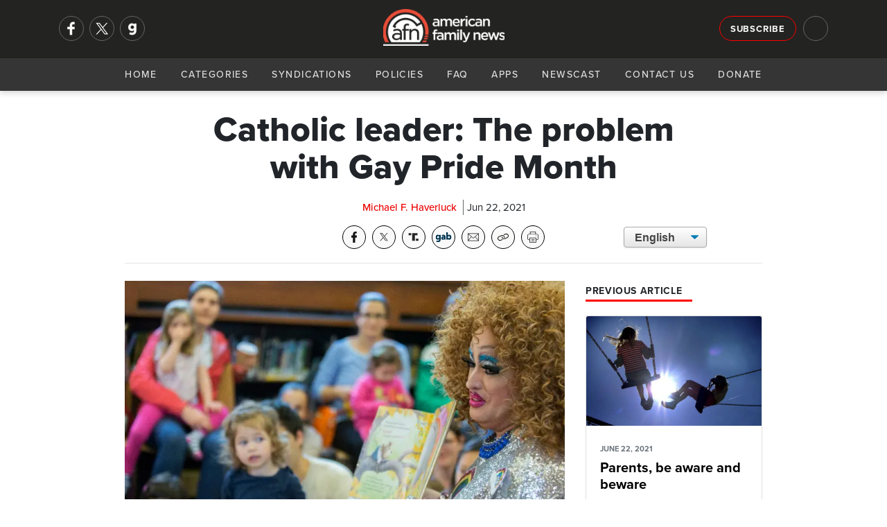

--- FILE ---
content_type: text/html; charset=utf-8
request_url: https://afn.net/culture/2021/06/22/catholic-leader-the-problem-with-gay-pride-month/
body_size: 12527
content:
<!DOCTYPE html>
<html lang="en">
<head>
    <meta charset="utf-8">
    <meta name="viewport" content="width=device-width, initial-scale=1">
    
        <title>AFN - Catholic leader: The problem with Gay Pride Month</title>
<meta name="description" content="Catholic League&#x27;s Bill Donohue says that Gay Pride Month goes far beyond recognizing the contributions of the LGBTQ community to society.">
<meta property="og:title" content='Catholic leader: The problem with Gay Pride Month' />
<meta property="og:description" content="Catholic League&#x27;s Bill Donohue says that Gay Pride Month goes far beyond recognizing the contributions of the LGBTQ community to society." />
    <meta property="og:image:width" content="1200" />
    <meta property="og:image:height" content="630" />
	<meta property="og:image" content="https://afn.net/media/okrpjs1m/drag-queen-at-library.jpg?width=1200&height=630&bgcolor=white" />
    <meta name="twitter:image" content="https://afn.net/media/okrpjs1m/drag-queen-at-library.jpg?width=1200&height=600&bgcolor=white">


<meta property="og:type" content="website" />
	<meta property="og:site_name" content="AFN" />
	<meta name="twitter:site" content="@AFN_Network">


<meta name="twitter:card" content="summary_large_image">
<meta name="twitter:title" content="Catholic leader: The problem with Gay Pride Month">
<meta name="twitter:description" content="Catholic League&#x27;s Bill Donohue says that Gay Pride Month goes far beyond recognizing the contributions of the LGBTQ community to society.">
 
    <meta name="keywords" content="American Family News, AFN, OneNewsNow, Homosexuality, Transgender, Michael F. Haverluck, LGBT, LGBT Rights, Discrimination, Same-Sex Marriage, Culture, Gay Pride, Tolerance, LGBTQ, Catholic League, Bill Donohue, Gay Pride Month">
    <link rel="icon" type="image/png" sizes="16x16" href="/media/ilam4ner/generic16x16.png">
    <link rel="icon" type="image/png" sizes="32x32" href="/media/zyvfkhec/generic32x32.png">
    <link rel="icon" type="image/png" sizes="128x128" href="/media/mnmdoz3y/generic128x128.png">
    <link rel="icon" type="image/png" sizes="152x152" href="/media/sktla2lj/generic152x152.png">
    <link rel="icon" type="image/png" sizes="167x167" href="/media/ygwcupn4/generic167x167.png">
    <link rel="icon" type="image/png" sizes="180x180" href="/media/14vpbs4w/generic180x180.png">
    <link rel="icon" type="image/png" sizes="192x192" href="/media/ip3dmjgy/generic192x192.png">
    <link rel="apple-touch-icon-precomposed" sizes=" 144x144" href="/media/3t0p355e/generic144x144.png">
    <link rel="apple-touch-icon-precomposed" sizes=" 114x114" href="/media/uy2hdmty/ios114x114.png">
    <link rel="apple-touch-icon-precomposed" sizes=" 72x72" href="/media/i4vduapj/generic72x72.png">
    <link rel="apple-touch-icon-precomposed" sizes=" 57x57" href="/media/3iniwhit/ios57x57.png">
    <link rel="apple-touch-icon" sizes="60x60" href="/media/swyhbahs/ios60x60.png">
    <link rel="apple-touch-icon" sizes="72x72" href="/media/i4vduapj/generic72x72.png">
    <link rel="apple-touch-icon" sizes="76x76" href="/media/ijpdya4x/ios76x76.png">
    <link rel="apple-touch-icon" sizes="114x114" href="/media/uy2hdmty/ios114x114.png">
    <link rel="apple-touch-icon" sizes="120x120" href="/media/02klnncy/generic120x120.png">
    <link rel="apple-touch-icon" sizes="150x150" href="/media/3vjfnu1a/ios150x150.png">
    <link rel="apple-touch-icon" sizes="180x180" href="/media/mhmhumln/ios180x180.png">
    <link rel="shortcut icon" type="image/png" href="/media/3yucnpro/android64x64.png">
    <link rel="icon" type="image/png" sizes="96x96" href="media/zthitvwl/android96x96.png">
    <!--<link rel="preconnect" href="//use.typekit.net" crossorigin>-->
    <link rel="preconnect" crossorigin href="//code.ionicframework.com">
    
    <link rel="preload stylesheet" as="style" type="text/css" crossorigin="anonymous" href="/css/bootstrap.min.css" />
    <link rel="preload stylesheet" as="style" type="text/css" crossorigin="anonymous" href="https://code.ionicframework.com/ionicons/2.0.1/css/ionicons.min.css" />
    <!-- <link rel="preload stylesheet" href="https://use.typekit.net/ffy2hoi.css" as="style" type="text/css" crossorigin="anonymous"/> -->
    <noscript>
        <link rel="preload stylesheet" href="/css/bootstrap.min.css">/
        <link rel="stylesheet" href="https://code.ionicframework.com/ionicons/2.0.1/css/ionicons.min.css" />
        <link rel="stylesheet" href="https://use.typekit.net/ffy2hoi.css" />
        <link ref="stylesheet" href="/css/category-page.css" />
    </noscript>
    <link rel="stylesheet" href="/css/site-directory.css" />
    <link rel="stylesheet" href="/css/base.min.css?v=1.0" />
    <style>
        .m-message {
			background-color: darkorange;
			padding: 15px 0px;
			width: 100%;
			float: left;
		}

		.m-message p {
			font-size: 1.05rem !important;
			line-height: 1.2rem !important;
			margin: 0px;
			text-align: center;
			color: #FFF;
			font-weight: 700;
			text-shadow: 1px 1px 1px #666;
		}
    </style>
    
     
    <meta property="og:url" content="https://afn.net//culture/2021/06/22/catholic-leader-the-problem-with-gay-pride-month/">
    <meta property="og:url" content="">
    <link rel="preconnect" crossorigin href="//cdn.jsdelivr.net">
    <link rel="preconnect" crossorigin href="//fonts.googleapis.com">
    <link rel="stylesheet" href="/css/article.min.css" />
    <link rel="stylesheet" href="/css/afa-socials.min.css" />
    <link rel="stylesheet" href="/css/translate.min.css" />
    <link rel="stylesheet" media="print" href="/css/print.css" />
    <style>
        .article-content p img{
            margin: 15px;
            width: 100%;
            max-width: 250px;
            height: auto;
        }
        #article .perspectives-author .media img{
            width:110px;
        }
    </style>

    
    <script async src="https://www.googletagmanager.com/gtag/js?id=G-5DJBKXBLM2"></script>
    <script>
      window.dataLayer = window.dataLayer || [];
      function gtag(){dataLayer.push(arguments);}
      gtag('js', new Date());
      gtag('config', 'G-5DJBKXBLM2');
      gtag('config', 'AW-563923830'); // Maize requested 03/07/23
    </script>
</head>
<body>
    <div id="mob-navi">
        <div id="close-mob-navi" class="ion-android-close"></div>
        <ul id="mob-navi-content">
            <li><a href="/">Home</a></li>
            <li class="has-drop" onclick="dropDown(this)">
                <a href="#">Categories <span class="icon ion-chevron-down"></span></a>
                <ul class="cat-list">
        <li><a href="/ap/">AP</a></li>
        <li><a href="/business/">Business</a></li>
        <li><a href="/church/">Church</a></li>
        <li><a href="/culture/">Culture</a></li>
        <li><a href="/education/">Education</a></li>
        <li><a href="/israel-middle-east/">Israel-Middle East</a></li>
        <li><a href="/legal-courts/">Legal-Courts</a></li>
        <li><a href="/media/">Media</a></li>
        <li><a href="/medical-health/">Medical &amp; Health</a></li>
        <li><a href="/missions/">Missions</a></li>
        <li><a href="/national-security/">National Security</a></li>
        <li><a href="/persecution/">Persecution</a></li>
        <li><a href="/politics-govt/">Politics-Govt</a></li>
        <li><a href="/pro-life/">Pro-Life</a></li>
        <li><a href="/science-tech/">Science &amp; Tech</a></li>
        <li><a href="/sports/">Sports</a></li>
        <li><a href="/opinions/">Opinions</a></li>
</ul>
            </li>
            <li><a href="/general/syndication/">Syndications</a></li>
            <li><a href="/general/policies/">Policies</a></li>
            <li><a href="/general/faq/">FAQ</a></li>
            <li><a href="/general/app/">Apps</a></li>
            <li><a href="/podcasts">Newscast</a></li>
            <li><a href="/general/contact/">Contact Us</a></li>
            <li><a href="/general/donate/">Donate</a></li>
        </ul>
        <ul class="mobi-nav-socials" id="mob-navi-socials">
            <a href="https://www.facebook.com/americanfamilynewsonline" rel="noopener" target="_blank" class="nav-social" title="Facebook"><img srcset="/media/ftmoinr5/facebook-no-background.png?width=68 2x, /media/ftmoinr5/facebook-no-background.png?width=34 1x" src="/media/ftmoinr5/facebook-no-background.png?width=34" title="Facebook" width="34" height="34"/></a>
            <a href="https://twitter.com/AFN_Network" rel="noopener" target="_blank" class="nav-social" title="Twitter"><img srcset="/media/u33hcurw/x.png?width=68 2x, /media/u33hcurw/x.png?width=34 1x" src="/media/u33hcurw/x.png?width=34" title="Twitter" width="34" height="34"/></a>
            <a href="https://gab.com/AmericanFamilyNews" rel="noopener" class="nav-social" target="_blank" title="Gab"><img srcset="/media/jrkmkfll/gab-no-background.png?width=68 2x, /media/jrkmkfll/gab-no-background.png?width=34 1x" src="/media/jrkmkfll/gab-no-background.png?width=34" title="Gab" width="34" height="34"/></a>
            <!-- <a href="https://parler.com/#/user/AmericanFamilyNews" rel="noopener" class="nav-social" target="_blank" title="Parler"><img srcset="/media/dacj4j0c/parler-no-background.png?width=68 2x, /media/dacj4j0c/parler-no-background.png?width=34 1x" src="/media/dacj4j0c/parler-no-background.png?width=34" title="Parler" width="34" height="34"/></a> -->
        </ul>
    </div>
    <div class="nav-bar" id="navi">
        <div class="nav-bar-search" id="navi-search">
            <div class="container">
                <div class="row">
                    <div class="col-lg-12">
                        <div class="search-icon ion-android-search"></div>
                        <input type="text" class="form-control" id="search-input" placeholder="Search AFN..." />
                        <div class="close-search ion-android-close" onclick="toggleSearch()"></div>
                    </div>
                </div>
            </div>
        </div>
        <div class="toggle-search ion-android-search" id="mobSearchButton" onclick="toggleSearch()"></div>
        <div class="header-bar">
            <div class="container">
                <div class="row">
                    <div class="col-lg-3 left-menu">
                        <div class="nav-socials" id="nav-socials">
                            <a href="https://www.facebook.com/americanfamilynewsonline" rel="noopener" target="_blank" class="nav-social" title="Facebook"><img srcset="/media/ftmoinr5/facebook-no-background.png?width=68 2x, /media/ftmoinr5/facebook-no-background.png?width=34 1x" src="/media/ftmoinr5/facebook-no-background.png?width=34" title="Facebook" width="34" height="34"/></a>
                            <a href="https://twitter.com/AFN_Network" rel="noopener" target="_blank" class="nav-social" title="Twitter"><img srcset="/media/u33hcurw/x.png?width=68 2x, /media/u33hcurw/x.png?width=34 1x" src="/media/u33hcurw/x.png?width=34" title="Twitter" width="34" height="34"/></a>
                            <a href="https://gab.com/AmericanFamilyNews" rel="noopener" class="nav-social" target="_blank" title="Gab"><img srcset="/media/jrkmkfll/gab-no-background.png?width=68 2x, /media/jrkmkfll/gab-no-background.png?width=34 1x" src="/media/jrkmkfll/gab-no-background.png?width=34" title="Gab" width="34" height="34"/></a>
                            <!-- <a href="https://parler.com/#/user/AmericanFamilyNews" rel="noopener" class="nav-social" target="_blank" title="Parler"><img srcset="/media/dacj4j0c/parler-no-background.png?width=68 2x, /media/dacj4j0c/parler-no-background.png?width=34 1x" src="/media/dacj4j0c/parler-no-background.png?width=34" title="Parler" width="34" height="34"/></a> -->
                        </div>
                    </div>
                    <div class="col-lg-6">
                        <a href="/" class="logo" style="53px!important;">
                            <picture>
                                <source srcset="/media/zj0nap2v/afn-logo-light-wide.png?width=214&format=webp, /media/zj0nap2v/afn-logo-light-wide.png?width=428&format=webp 2x" type="image/webp">
                                <source srcset="/media/zj0nap2v/afn-logo-light-wide.png?width=214, /media/zj0nap2v/afn-logo-light-wide.png?width=428 2x" type="image/png"> 
                                <img src="/media/zj0nap2v/afn-logo-light-wide.png?width=214" alt="AFN Logo" with="100" style="width: 175px!important; margin-top: 5px;"/>
                            </picture>
                        </a>
                    </div>
                    <div class="col-lg-3 right-menu">
                        <a href="/general/signup/" class="btn btn-outline-light sign-up">Subscribe</a>
                        <div class="toggle-search ion-android-search" id="searchButton" onclick="toggleSearch()"></div>
                    </div>
                </div>
            </div>
        </div>
        <div class="navigation">
            <a href="/" class="logo">
                <picture>
                    <source srcset="/media/zj0nap2v/afn-logo-light-wide.png?width=145&format=webp, /media/zj0nap2v/afn-logo-light-wide.png?width=290&format=webp 2x" type="image/webp">
                    <source srcset="/media/zj0nap2v/afn-logo-light-wide.png?width=145, /media/zj0nap2v/afn-logo-light-wide.png?width=290 2x" type="image/png"> 
                    <img src="/media/zj0nap2v/afn-logo-light-wide.png?width=145" alt="AFN Logo"/>
                </picture>
            </a>
            <div id="navButton">
                <span class="ion-navicon"></span>
            </div>
            <ul id="nav-content">
                <li><a href="/">Home</a></li>
                <li class="has-drop" onclick="dropDown(this)">
                    <a href="#">Categories <span class="icon ion-chevron-down"></span></a>
                    <ul class="cat-list">
        <li><a href="/ap/">AP</a></li>
        <li><a href="/business/">Business</a></li>
        <li><a href="/church/">Church</a></li>
        <li><a href="/culture/">Culture</a></li>
        <li><a href="/education/">Education</a></li>
        <li><a href="/israel-middle-east/">Israel-Middle East</a></li>
        <li><a href="/legal-courts/">Legal-Courts</a></li>
        <li><a href="/media/">Media</a></li>
        <li><a href="/medical-health/">Medical &amp; Health</a></li>
        <li><a href="/missions/">Missions</a></li>
        <li><a href="/national-security/">National Security</a></li>
        <li><a href="/persecution/">Persecution</a></li>
        <li><a href="/politics-govt/">Politics-Govt</a></li>
        <li><a href="/pro-life/">Pro-Life</a></li>
        <li><a href="/science-tech/">Science &amp; Tech</a></li>
        <li><a href="/sports/">Sports</a></li>
        <li><a href="/opinions/">Opinions</a></li>
</ul>
                </li>
                <li><a href="/general/syndication/">Syndications</a></li>
                <li><a href="/general/policies/">Policies</a></li>
                <li><a href="/general/faq/">FAQ</a></li>
                <li><a href="/general/app/">Apps</a></li>
                <li><a href="/podcasts">Newscast</a></li>
                <li><a href="/general/contact/">Contact Us</a></li>
                <li><a href="/general/donate/">Donate</a></li>
            </ul>
        </div>
    </div>
    <shim></shim>
    
<section id="article-header">
    <div class="scroll-percent-wrap">
        <div class="scroll-percent" id="scroll-percent"></div>
    </div>
    <div class="container">
        <div class="row">
            <div class="col-lg-7 offset-lg-1">
                <div id="article-header-bar">
                    <div class="article-header-bar-title">
                        Catholic leader: The problem with Gay Pride Month
                    </div>
                </div>
            </div>
            <div class="col-lg-3">
                <!-- sharing tools -->
                <div class="afa-socials-wrap"></div>
            </div>
            <div class="col-lg-1"></div>
        </div>
    </div>
</section>
<section id="article">
    <div class="container">
        <div class="row">
            <div class="col-lg-8 offset-lg-2">
                <h1>Catholic leader: The problem with Gay Pride Month</h1>
                <div class="article-meta">
                    <span class="meta-item author">Michael F. Haverluck</span> 
                    <div class="meta-item date">Jun 22, 2021</div>
                </div>
                <link rel="stylesheet" href="/css/afa-socials-v2.css" />
<div id="afa-socials-v2" data-mode="dark" data-print="show" data-align="" data-width="auto" style="float: left; width: 100%; margin-bottom: 20px;"></div>
<script src="/scripts/afa-socials-v2.js"></script>
                <div class="translate">
                    <select onchange="doGTranslate(this);" class="select-css">
                        <option class="notranslate" value="en|en" selected>English</option>
                        <option class="notranslate" value="en|es">Spanish</option>
                    </select>
                    <div id="google_translate_element2"></div>
                    <script type="text/javascript">
                        function googleTranslateElementInit2() { new google.translate.TranslateElement({ pageLanguage: 'en', autoDisplay: false }, 'google_translate_element2'); }
                    </script>
                    <script async type="text/javascript" src="https://translate.google.com/translate_a/element.js?cb=googleTranslateElementInit2"></script>
                    <script type="text/javascript">
                        eval(function (p, a, c, k, e, r) { e = function (c) { return (c < a ? '' : e(parseInt(c / a))) + ((c = c % a) > 35 ? String.fromCharCode(c + 29) : c.toString(36)) }; if (!''.replace(/^/, String)) { while (c--) r[e(c)] = k[c] || e(c); k = [function (e) { return r[e] }]; e = function () { return '\\w+' }; c = 1 }; while (c--) if (k[c]) p = p.replace(new RegExp('\\b' + e(c) + '\\b', 'g'), k[c]); return p }('6 7(a,b){n{4(2.9){3 c=2.9("o");c.p(b,f,f);a.q(c)}g{3 c=2.r();a.s(\'t\'+b,c)}}u(e){}}6 h(a){4(a.8)a=a.8;4(a==\'\')v;3 b=a.w(\'|\')[1];3 c;3 d=2.x(\'y\');z(3 i=0;i<d.5;i++)4(d[i].A==\'B-C-D\')c=d[i];4(2.j(\'k\')==E||2.j(\'k\').l.5==0||c.5==0||c.l.5==0){F(6(){h(a)},G)}g{c.8=b;7(c,\'m\');7(c,\'m\')}}', 43, 43, '||document|var|if|length|function|GTranslateFireEvent|value|createEvent||||||true|else|doGTranslate||getElementById|google_translate_element2|innerHTML|change|try|HTMLEvents|initEvent|dispatchEvent|createEventObject|fireEvent|on|catch|return|split|getElementsByTagName|select|for|className|goog|te|combo|null|setTimeout|500'.split('|'), 0, {}))
                     </script>
                </div>
            </div>
            <div class="container">
                <div class="row">
                <div class="col-lg-10 offset-lg-1">
                    <hr>
                </div>
                <div class="col-lg-1"></div>
                <div class="col-lg-7 offset-lg-1" id="story-col">
                        <div class="article-image-wrap">
                            <picture>
                                <source srcset="/media/okrpjs1m/drag-queen-at-library.jpg?width=800&amp;height=500&amp;v=1d78e963363b510&format=webp" type="image/webp">
                                <source srcset="/media/okrpjs1m/drag-queen-at-library.jpg?width=800&amp;height=500&amp;v=1d78e963363b510&format=png" type="image/png">
                                <img class="article-image" src="/media/okrpjs1m/drag-queen-at-library.jpg?width=800&amp;height=500&amp;v=1d78e963363b510" alt="Catholic leader: The problem with Gay Pride Month" loading="eager" style="width:100%;aspect-ratio:16/10;" />
                            </picture>
                        </div>
                    <div class="blurb">
                        <p>
                            Catholic League President Bill Donohue says that Gay Pride Month (June) goes well beyond recognizing the contributions of the LGBTQ community to society and eliminating its marginalization.
                        </p>
                    </div>
                    <div class="article-content">
                        <p>“[T]here is near unanimity that bullying of any kind is unacceptable and that unjust discrimination should not be tolerated, [but] beyond that, the issue gets thorny, though there is a reluctance on the part of elites to admit it,” Donohue affirmed in a <a rel="noopener" href="http://catholicleague.org/" target="_blank">Catholic League</a> press release.</p>
<p>He went on to stress how LGBTQ activists have successfully swayed a large proportion of government officials, and even larger chunk of corporate leaders, to push their agenda.</p>
<p>“It does not exaggerate to say that these key decision-makers see no reason to tap the brakes on any issue of importance to the LGBTQ community,” Donohue impressed. “To that extent, the gay rights movement has been a stunning success.”</p>
<p><strong>From tolerance to outright promotion</strong></p>
<p>The Catholic leader noted how the Biden administration is pushing the LGBTQ agenda to the extreme during Gay Pride Month – going above and beyond the message of tolerance.</p>
<p>“[T]he U.S. Embassy to the Vatican is flying a gay rainbow flag, and House Speaker Nancy Pelosi is front and center celebrating the ‘beauty, bravery and vibrancy’ of this movement,” Donohue added. “Similarly, corporate America has signed on to Gay Pride Month in a way that is startling – the biggest banks, department stores, airlines, professional sports teams, liquor and beer companies, hotel chains, TV networks, newspapers, tech companies and pharmaceutical houses are all on board without reservation. There's the rub – without reservation.”</p>
<p>He clearly drew the line that is intentionally blurred by LGBTQ activism.</p>
<p>“It is one thing to recognize the equal dignity of all Americans – this is a staple of Catholic teachings – independent of their sexual orientation, [but] it is quite another to endorse everything associated with the gay pride agenda,” Donohue argued.</p>
<p>The detrimental effect of LGBTQ propaganda on children was then raised.</p>
<p>‘{W]hy is it necessary for those elites who want to show respect for LGBTQ people to remain silent about the child abuse that is taking place in the name of gay pride?” he asked. “To be specific, anyone who sanctions sex transitioning for minors is promoting child abuse – whether it is intentional or not. Most teens who express a desire to transition will change their mind if given time, [and] moreover, hormone blockers are irreversible, and the next step is sex reassignment surgery. From what [research] we know, the results – in terms of wellbeing – are not auspicious.”</p>
<p><strong>LGBTQ ‘role models’ for children … really?</strong></p>
<p>The disturbing backgrounds and ideologies of the pioneers of the gay rights movement were also addressed, including those of Harry Hay, who is considered by many today as the founder of the gay rights movement.</p>
<p>”[Hay] not only endorsed adults having sex with minors – he said the young men would love it,” Donohue informed.</p>
<p>He then quoted the child sexual predator, who was also a supporter of the gay pedophile group, NAMBLA.</p>
<p>"If the parents and friends of gays are truly friends of gays, they would know from their gay kids that the relationship with an older man is precisely what 13-, 14-, and 15-year-old kids need more than anything else in the world," Hay claimed.</p>
<p><img class="ImageFloatRight" src="/media/qcelwvj1/harvey-milk_330x206.jpg?width=331&amp;height=207&amp;mode=max" alt="Harvey Milk" width="331" height="207" rel="800,500">Donohue then moved on to Brenda Howard, who held the first Gay Pride march back in 1970, Gilbert Baker, the creator of the rainbow flag, and Allen Ginsburg – considered one of the first intellectuals associated with the modern gay rights movement.</p>
<p>“Known as the ‘Mother of Pride,’ the bisexual [Howard] was a devotee of sadomasochism, bondage and polyamorous relationships, [while] Baker was an anti-Catholic bigot drag queen who went by the name ‘Busty Ross’ – a play on the designer of the United States flag, Betsy Ross,” Donohue informed. “[Ginsberg] was a strong defender of NAMBLA, the organization committed to normalizing child molestation.”</p>
<p>He listed off two other LGBTQ icons:</p>
<ul>
<li><em>Larry Kramer founded ACT-UP, some of whose members crashed St. Patrick's Cathedral during a Sunday Mass and spat the Eucharist on the floor; he was also a NAMBLA advocate.</em></li>
<li><em>Harvey Milk – the famous San Francisco activist and politician – was heralded by President Obama, [and] according to the gay author, Randy Shilts – who wrote a book about him – Milk also had sex with minors.</em></li>
</ul>
<p><strong>Untouched by ‘cancel culture’</strong></p>
<p>In lieu of the depraved icons behind the LGBTQ movement, Donohue asked why they were not among the numerous statues and teachings of iconic Americans that were destroyed by urban anarchists and called to be erased from history by other woke protesters – demonstrations that took place last year as most elites stood by and watched or applauded the destructive cancel culture craze.</p>
<p>“Every effort was made to eradicate historic figures from American history texts, and annual celebrations in their name [including George Washington and Christopher Columbus] came under fierce attack,” Donohue pointed out. “If these Americans are worthy of being scrubbed from our history, why should those who founded the gay rights movement not be excised, as well?”</p>
<p><img class="ImageFloatLeft" src="/media/0rxie5mi/nadia_bolz-weber_259x162.jpg?width=260&amp;height=163&amp;mode=max" alt="Nadia Bolz-Weber (liberal theologian)" width="260" height="163" rel="800,500">But Donohue made the point that America’s ugly past should not be eradicated – in order to learn from its mistakes.</p>
<p>“Make no mistake about it, the Catholic League is opposed to censoring American history – regardless of the profile of those who shaped it,” the head of Catholic League impressed. “Ditto for those who crafted the gay pride movement. Even seriously flawed persons are capable of making notable public achievements, and judging those who lived long ago by today's standards, smacks of ethnocentrism.”</p>
<p>He then brought up a valid case and point.</p>
<p>“The duplicity, though, is repugnant … why is it okay to trash Harry Truman but not Harry Hay?” Donohue posed. “Those who launched the cancel culture – they are all on the Left – cannot now claim that what they started should stop at their doorstep. If they want to recognize flawed gay leaders, let them recognize flawed American heroes. The best path forward is to cancel the cancel culture and stop with selective moral indignation.”</p>
                        
                        <div id="disqus_thread"></div>
                        <script>
                            var disqus_config = function () {
                                this.page.url = "https://afn.net" + "/culture/2021/06/22/catholic-leader-the-problem-with-gay-pride-month/";
                                this.page.identifier = 2984;
                            };
                            (function() { // DON'T EDIT BELOW THIS LINE
                                var d = document, s = d.createElement('script');
                                s.src = 'https://afn-net.disqus.com/embed.js';
                                s.setAttribute('data-timestamp', +new Date());
                                (d.head || d.body).appendChild(s);
                            })();
                        </script>
                        <noscript>Please enable JavaScript to view the <a href="https://disqus.com/?ref_noscript">comments powered by Disqus.</a></noscript>
                    </div>
                </div>
                <div class="col-lg-3" id="right-col">
                        <h4 class="section-heading poll">
                            <span>Previous Article</span>
                        </h4>
                        <a class="card previous" href="/culture/2021/06/22/parents-be-aware-and-beware/">
                            <picture>
                                <source srcset="/media/k0xbk25z/children_playing.jpg?width=800&amp;height=500&amp;v=1d78e963350f060&format=webp" type="image/webp">
                                <source srcset="/media/k0xbk25z/children_playing.jpg?width=800&amp;height=500&amp;v=1d78e963350f060&format=png" type="image/png"> 
                                <img class="card-img-top" src="/media/k0xbk25z/children_playing.jpg" alt="Parents, be aware and beware" loading="eager" />
                            </picture>
                            <div class="card-body">
                                <p class="card-text meta"><small class="text-muted date">JUNE 22, 2021</small></p>
                                <h5 class="card-title shaved-card-title" style="">Parents, be aware and beware</h5>
                                <p class="card-text shaved-card-p">A promoter of child dignity in the digital world is urging parents to protect their children from online predators, as research shows they are upping their game.</p>
                            </div>
                        </a>
                    


<h4 class="section-heading poll">
    <span>Daily Poll <icon class="ion-stats-bars"><!--<img src="/media/v0gkv5lg/poll.png" alt="Daily Poll" width="16" height="16"/>--></span>
</h4>
<div class="card poll card-img-overlay">
    <picture>
        <source srcset="/media/pypp1mw2/greenland.jpg?width=300&amp;height=188&amp;v=1db65a44668b230&format=webp" type="image/webp">
        <source srcset="/media/pypp1mw2/greenland.jpg?width=300&amp;height=188&amp;v=1db65a44668b230&format=png" type="image/png">
        <img class="card-img-top" src="/media/pypp1mw2/greenland.jpg?width=300&amp;height=188&amp;v=1db65a44668b230" loading="lazy" alt="Maginnis: U.S. can accomplish Trump&#x27;s defense goals with Guantanamo-like deal" loading="eager" />
    </picture>
    <div class="card-body">
        <a href="/national-security/2026/01/23/maginnis-us-can-accomplish-trumps-defense-goals-with-guantanamo-like-deal/">
            <h5 class="card-title">Is a Guantanamo-like long-term lease or base agreement adequate to meet President Trump&#x2019;s defense goals in Greenland?</h5>
        </a>
    </div>
    <div class="shadow"></div>
    <a class="btn btn-danger btn-sm btn-block" onclick="openPollModal()">Cast Your Vote</a>
</div>
<div class="modal" id="poll-modal" tabindex="-1" role="dialog" aria-labelledby="new-modal" aria-hidden="true" data-backdrop="static">
    <div class="modal-dialog modal-lg" role="document">
        <div class="modal-content">
            <div class="modal-header">
                <h5 class="modal-title" id="exampleModalLongTitle">AFN Daily Poll</h5>
                <button type="button" class="close" data-dismiss="modal" aria-label="Close">
                    <span aria-hidden="true">&times;</span>
                </button>
            </div>
            <div class="modal-body content">
                <h5>
                    Is a Guantanamo-like long-term lease or base agreement adequate to meet President Trump&#x2019;s defense goals in Greenland?
                </h5>
            </div>
            <div class="modal-body poll">
                <script type="text/javascript" charset="utf-8" src="https://secure.polldaddy.com/p/16548479.js"></script>
                <noscript><a href="https://poll.fm/16548479">How concerned are you about hi-tech devices that are reportedly 'listening in' on your life?</a></noscript>
            </div>
            <div class="modal-footer"><a href="/national-security/2026/01/23/maginnis-us-can-accomplish-trumps-defense-goals-with-guantanamo-like-deal/" class="btn btn-sm btn-dark">See Related Story</a></div>
        </div>
    </div>
</div>

                    
<div class="latest-audio" style="margin-bottom:15px;overflow: auto;">
    <h4 class="section-heading"><span>AFN January 26 Update</span></h4>
    <p>
        <small>January 26, 2026</small>
        <a href="/podcasts" class="">Hear More <icon class="ion-arrow-right-c"></icon></a>
    </p>
    <audio src="https://streamer1.afa.net/tracking/streamer1.afa.net/afr-aod/AFN/afn_20260126b.mp3" preload="none" controls id="front-page-player"></audio>
</div>

                    <h4 class="section-heading"><span>Latest AP Headlines</span></h4>
<ul class="list-group">
        <li class="list-group-item small">
            <div class="card ap-headline">
                <div class="media">
                    <div class="img-wrap">
                        <a href="/ap/united-states/millions-of-americans-still-suffering-the-effects-of-bitter-winter-storm/">
                            <picture>
                                <source srcset="/media/lmfo005z/ap-united-states-impact-of-storm-to-be-felt-for-weeks.jpg?width=70&amp;height=70&amp;v=1dc8e8c3df982c0&format=webp, /media/lmfo005z/ap-united-states-impact-of-storm-to-be-felt-for-weeks.jpg?width=140&amp;height=140&amp;v=1dc8e8c3df982c0&format=webp 2x" type="image/webp">
                                <source srcset="/media/lmfo005z/ap-united-states-impact-of-storm-to-be-felt-for-weeks.jpg?width=70&amp;height=70&amp;v=1dc8e8c3df982c0&format=png, /media/lmfo005z/ap-united-states-impact-of-storm-to-be-felt-for-weeks.jpg?width=140&amp;height=140&amp;v=1dc8e8c3df982c0&format=png 2x" type="image/png">
                                <img class="card-img-top" src="/media/lmfo005z/ap-united-states-impact-of-storm-to-be-felt-for-weeks.jpg?width=70&amp;height=70&amp;v=1dc8e8c3df982c0" alt="Millions of Americans still suffering the effects of bitter winter storm" loading="eager" style="width:100%;aspect-ratio:1/1;" />
                            </picture>
                        </a>
                    </div>
                    <div class="media-body">
                        <a href="/ap/united-states/millions-of-americans-still-suffering-the-effects-of-bitter-winter-storm/">
                            <h5 class="mt-0"><span class="icon ion-record"></span>Millions of Americans still suffering the effects of bitter winter storm</h5>
                        </a>
                    </div>
                </div>
            </div>
        </li>
        <li class="list-group-item small">
            <div class="card ap-headline">
                <div class="media">
                    <div class="img-wrap">
                        <a href="/ap/united-states/private-jet-with-8-aboard-crashes-on-takeoff-in-maine-faa-says/">
                            <picture>
                                <source srcset="/media/xe2pneb0/maine.jpg?width=70&amp;height=70&amp;v=1dba7b2dcdab6a0&format=webp, /media/xe2pneb0/maine.jpg?width=140&amp;height=140&amp;v=1dba7b2dcdab6a0&format=webp 2x" type="image/webp">
                                <source srcset="/media/xe2pneb0/maine.jpg?width=70&amp;height=70&amp;v=1dba7b2dcdab6a0&format=png, /media/xe2pneb0/maine.jpg?width=140&amp;height=140&amp;v=1dba7b2dcdab6a0&format=png 2x" type="image/png">
                                <img class="card-img-top" src="/media/xe2pneb0/maine.jpg?width=70&amp;height=70&amp;v=1dba7b2dcdab6a0" alt="Private jet with 8 aboard crashes on takeoff in Maine, FAA says" loading="eager" style="width:100%;aspect-ratio:1/1;" />
                            </picture>
                        </a>
                    </div>
                    <div class="media-body">
                        <a href="/ap/united-states/private-jet-with-8-aboard-crashes-on-takeoff-in-maine-faa-says/">
                            <h5 class="mt-0"><span class="icon ion-record"></span>Private jet with 8 aboard crashes on takeoff in Maine, FAA says</h5>
                        </a>
                    </div>
                </div>
            </div>
        </li>
        <li class="list-group-item small">
            <div class="card ap-headline">
                <div class="media">
                    <div class="img-wrap">
                        <a href="/ap/world/at-least-15-dead-after-ferry-with-more-than-350-people-sinks-off-the-philippines/">
                            <picture>
                                <source srcset="/media/diebt1hi/ap-world-ferry-in-phillippines-sinks.jpg?width=70&amp;height=70&amp;v=1dc8e8e9ba31a10&format=webp, /media/diebt1hi/ap-world-ferry-in-phillippines-sinks.jpg?width=140&amp;height=140&amp;v=1dc8e8e9ba31a10&format=webp 2x" type="image/webp">
                                <source srcset="/media/diebt1hi/ap-world-ferry-in-phillippines-sinks.jpg?width=70&amp;height=70&amp;v=1dc8e8e9ba31a10&format=png, /media/diebt1hi/ap-world-ferry-in-phillippines-sinks.jpg?width=140&amp;height=140&amp;v=1dc8e8e9ba31a10&format=png 2x" type="image/png">
                                <img class="card-img-top" src="/media/diebt1hi/ap-world-ferry-in-phillippines-sinks.jpg?width=70&amp;height=70&amp;v=1dc8e8e9ba31a10" alt="At least 15 dead after ferry with more than 350 people sinks off the Philippines" loading="eager" style="width:100%;aspect-ratio:1/1;" />
                            </picture>
                        </a>
                    </div>
                    <div class="media-body">
                        <a href="/ap/world/at-least-15-dead-after-ferry-with-more-than-350-people-sinks-off-the-philippines/">
                            <h5 class="mt-0"><span class="icon ion-record"></span>At least 15 dead after ferry with more than 350 people sinks off the Philippines</h5>
                        </a>
                    </div>
                </div>
            </div>
        </li>
</ul>
                </div>
                <div class="col-lg-1"></div>
            </div>
        </div>
    </div>
</section>




    <footer>
    <div class="pre-footer">
        <div class="container">
            <div class="row">
                <div class="col-lg-6 text-right">
                    <strong>Get The Daily News Brief </strong> <a href="#" class="btn btn-outline-light footer-sign-up">Subscribe</a>
                </div>
                <div class="col-lg-6 text-left">                         
                    <div class="footer-socials" id="footer-socials">
                        <a href="https://www.facebook.com/americanfamilynewsonline" rel="noopener" target="_blank" class="footer-social" title="Facebook"><img srcset="/media/ftmoinr5/facebook-no-background.png?width=68 2x, /media/ftmoinr5/facebook-no-background.png?width=34 1x" src="/media/ftmoinr5/facebook-no-background.png?width=34" title="Facebook" width="34" height="34"/></a>
                        <a href="https://twitter.com/AFN_Network" rel="noopener" target="_blank" class="footer-social" title="Twitter"><img srcset="/media/u33hcurw/x.png?width=68 2x, /media/u33hcurw/x.png?width=34 1x" src="/media/u33hcurw/x.png?width=34" title="Twitter" width="34" height="34"/></a>
                        <a href="https://gab.com/AmericanFamilyNews" rel="noopener" target="_blank" class="footer-social" title="Gab"><img srcset="/media/jrkmkfll/gab-no-background.png?width=68 2x, /media/jrkmkfll/gab-no-background.png?width=34 1x" src="/media/jrkmkfll/gab-no-background.png?width=34" title="Gab" width="34" height="34"/></a>
                        <!-- <a href="https://parler.com/#/user/AmericanFamilyNews" rel="noopener" target="_blank" class="footer-social" title="Parler"><img srcset="/media/dacj4j0c/parler-no-background.png?width=68 2x, /media/dacj4j0c/parler-no-background.png?width=34 1x" src="/media/dacj4j0c/parler-no-background.png?width=34" title="Parler" width="34" height="34"/></a> -->
                    </div>
                </div>
            </div>
        </div>
    </div>
    <div class="site-directory">
            <div class="container">
                <div class="row">
                    <div class="col-lg-10 offset-lg-1">
                        <ul>
                            <li>
                                <a href="https://afa.net" target="_blank"> <img src="https://afr.net/media/ap2bvmjs/afa.png" alt="American Family Association" /> </a>
                            </li>
                            <li>
                                <a href="https://afr.net" target="_blank"> <img src="https://afr.net/media/lnrdu1jz/afr.png" alt="American Family Radio" /> </a>
                            </li>
                            <li>
                                <a href="https://afn.net" target="_blank"> <img src="https://afr.net/media/rtiioe4x/afn.png" alt="American Family News" /> </a>
                            </li>
                            <li>
                                <a href="https://afaaction.net" target="_blank"> <img src="https://afr.net/media/u11ba2ug/new-action-logo-white-2023.png" alt="AFA Action" /> </a>
                            </li>
                            <li>
                                <a href="https://americanfamilystudios.net" target="_blank"> <img src="https://afr.net/media/pawbdofy/afs.png" alt="American Family Studios" /> </a>
                            </li>
                            <li>
                                <a href="https://stream.afa.net" target="_blank"> <img src="https://afr.net/media/nlfkc5pr/stream.png" alt="AFA Stream" /> </a>
                            </li>
                            <li>
                                <a href="https://resources.afa.net" target="_blank"> <img src="https://afr.net/media/4qbpp2rh/resource.png" alt="AFA Resource Center" /> </a>
                            </li>
                            <li>
                                <a href="https://onemillionmoms.com/" target="_blank"> <img src="https://afr.net/media/zlgcw1ki/omm.png" alt="One Million Moms" /> </a>
                            </li>
                            <li>
                                <a href="https://www.afa.net/the-stand/" target="_blank"> <img src="https://afr.net/media/25zip1be/the-stand.png" alt="The Stand" /> </a>
                            </li>
                            <li>
                                <a href="https://afafoundation.net" target="_blank"> <img src="https://afr.net/media/qfdjvmda/foundation.png" alt="AFA Foundation" /> </a>
                            </li>
                            <!--
                            <li>
                                <a href="marriagefamilylife.net" target="_blank"> <img src="https://afr.net/media/srbd4t2a/mfl.png" alt="Marriage Family Life" /> </a>
                            </li>
                            -->
                        </ul>
                    </div>
                </div>
            </div>
        </div>
    <div class="container">
        <div class="row">
            <div class="col-lg-3">
                <h5>Categories</h5>
                    <ul class="cat-list">
        <li><a href="/ap/">AP</a></li>
        <li><a href="/business/">Business</a></li>
        <li><a href="/church/">Church</a></li>
        <li><a href="/culture/">Culture</a></li>
        <li><a href="/education/">Education</a></li>
        <li><a href="/israel-middle-east/">Israel-Middle East</a></li>
        <li><a href="/legal-courts/">Legal-Courts</a></li>
        <li><a href="/media/">Media</a></li>
        <li><a href="/medical-health/">Medical &amp; Health</a></li>
        <li><a href="/missions/">Missions</a></li>
        <li><a href="/national-security/">National Security</a></li>
        <li><a href="/persecution/">Persecution</a></li>
        <li><a href="/politics-govt/">Politics-Govt</a></li>
        <li><a href="/pro-life/">Pro-Life</a></li>
        <li><a href="/science-tech/">Science &amp; Tech</a></li>
        <li><a href="/sports/">Sports</a></li>
        <li><a href="/opinions/">Opinions</a></li>
</ul>
            </div>
            <div class="col-lg-3"><h5>Download Our Apps</h5>
            <p>
                For the latest in Christian news and opinion, download the AFN app to your mobile device.
            </p>
            <p>
                <a rel="noopener" href="https://apps.apple.com/us/app/onenewsnow/id909357157?ls=1" target="_blank" title="Apple App Store" data-anchor="?ls=1"><img style="height: 40px; margin-right: 10px; margin-bottom: 10px;" src="https://afn.net/media/2tyefr1d/apple_app_store_badge.svg" alt="Apple App Store" loading="lazy"></a>
                <br>
                <a rel="noopener" href="https://play.google.com/store/apps/details?id=com.onenewsnow.app" target="_blank" title="Google Play" data-anchor="?id=com.onenewsnow.app"><img style="height: 40px; margin-right: 10px; margin-bottom: 10px;" src="https://afn.net/media/ayikgn3u/google-play-badge.svg" alt="Google Play" loading="lazy"></a>
                <br>
                <a rel="noopener" href="https://www.amazon.com/American-Family-Association-OneNewsNow/dp/B00MR1GUJ0" target="_blank" title="Amazon appstore"><img style="height: 40px; margin-bottom: 10px;" src="https://afn.net/media/dx4pkmoj/amazon-appstore-badge-english-black.svg" alt="Amazon appstore" loading="lazy"></a>
            </p>
            </div>
            <div class="col-lg-3">
                <h5>About Us</h5>
                <p>
                    Whether it's a story about prayer in public schools, workplace restrictions on Christians, or battles for biblical truth within our denominations, the American Family News Network (AFN) is here to tell you what the newsmakers are saying.
                </p>
                <p>
                    <a href="https://afn.net/general/about" class="btn btn-sm btn-outline-light btn-round btn-more">Learn More</a>
                </p>
            </div>
            <div class="col-lg-3">
                <h5>Support Us</h5>
                <p>
                    If our mission resonates with you, please consider supporting our work financially with a tax-deductible donation. The easiest way to do that is through online giving. It is easy to use, and most of all, it is secure.
                </p>
                <p>
                    <a href="/general/donate/" class="btn btn-warning btn-donate">Donate Now</a>
                </p>

            </div>
        </div>
    </div>
    <div class="post-footer">
        <div class="container">
            <div class="row">
                <div class="col-lg-8 offset-lg-2">
                    <h5>Copyright Notice</h5>
                    <p>
                        All Original Content Copyright ©2006-2026 American Family Association - All Rights Reserved. "AFN.net", "AmericanFamilyNews.net", and the "AFN/American Family News" logo, are Trademarks of the American Family Association - All Rights Reserved.
                    </p>
                </div>
            </div>
        </div>
    </div>
</footer>
    <div id="scroll-top" class="ion-chevron-up" onclick="scrollToTop()"></div>
    <script src="/scripts/jquery-3.6.0.min.js"></script>
    <script src="/scripts/main.js"></script>
    <script async src="/scripts/bootstrap-custom.min.js"></script>
    <script async src="/scripts/ad.min.js"></script>
    <script src="/scripts/async-typekit.js"></script>
    <script>
        document.addEventListener('DOMContentLoaded', function() {
            fetch('/api/v1/structured-data/?contentId=2984')
                .then(response => response.text())
                .then(structuredDataText => {
                    if (structuredDataText.trim() != "") {
                        const script = document.createElement('script');
                        script.setAttribute('type', 'application/ld+json');
                        script.textContent = structuredDataText.trim();
                        document.head.appendChild(script);
                    }
            });
            
            var searchInput = document.getElementById("search-input");
            console.log("code for search");
            document.getElementById("search-input").addEventListener("keyup", function(event) {
                console.log("enter click");
                // Number 13 is the "Enter" key on the keyboard
                if (event.keyCode === 13) {
                    window.location.href = "/search?q=" + encodeURIComponent(searchInput.value);
                }
            });
        });
    </script>
       
    <link rel="preload" as="style" crossorigin onload="this.rel='stylesheet'" href="/css/plyr.min.css" />
    <noscript>
        <link rel="stylesheet" href="/css/plyr.min.css">
    </noscript>
    <script async src="/scripts/afa-socials.min.js"></script>
    <script id="dsq-count-scr" async src="//afn-net.disqus.com/count.js"></script>
    <script id="plyr-hls-script" async src="/scripts/plyr-hls.min.js"></script>
    <script id="plyr-script" async src="/scripts/plyr.min.js"></script>
    <script>
        document.getElementById('plyr-script').addEventListener('load', function () { 
            initFrontPagePlayer(); 
            var storyHasAudio = "True" == "False" || "True" == "False";
            if(storyHasAudio) {
                const storyPlayer = Plyr.setup('#player-audio', {
                    controls: [
                        'play', // Play/pause playback
                        'progress', // The progress bar and scrubber for playback and buffering
                        'duration', // The full duration of the media
                        'mute', // Toggle mute
                        'volume' // Volume control
                    ]
                });
            }
        });
        window.addEventListener("scroll", () => {
            let scrollWidth = ((document.documentElement.scrollTop + document.body.scrollTop) / (document.documentElement.scrollHeight - document.documentElement.clientHeight)) * 100;
            document.getElementById("scroll-percent").style.width = scrollWidth + '%';
        });
        
        document.addEventListener('DOMContentLoaded', function() { 
            fetch('/api/v1/track-story-view/?storyId=2984'); 
        });
    </script>
 
<script defer src="https://static.cloudflareinsights.com/beacon.min.js/vcd15cbe7772f49c399c6a5babf22c1241717689176015" integrity="sha512-ZpsOmlRQV6y907TI0dKBHq9Md29nnaEIPlkf84rnaERnq6zvWvPUqr2ft8M1aS28oN72PdrCzSjY4U6VaAw1EQ==" data-cf-beacon='{"version":"2024.11.0","token":"e0f9abb244ac4b3089c5962e856c0156","r":1,"server_timing":{"name":{"cfCacheStatus":true,"cfEdge":true,"cfExtPri":true,"cfL4":true,"cfOrigin":true,"cfSpeedBrain":true},"location_startswith":null}}' crossorigin="anonymous"></script>
</body>
</html>

--- FILE ---
content_type: text/html; charset=utf-8
request_url: https://afn.net/api/v1/structured-data/?contentId=2984
body_size: 6
content:
[{"@context": "https://schema.org","@type": "NewsArticle","headline": "Catholic leader: The problem with Gay Pride Month","image": ["https://afn.net:/media/okrpjs1m/drag-queen-at-library.jpg"],"datePublished": "2021-06-22T10:03:00-05:00","dateModified": "2021-07-11T04:17:31-05:00"},{"@context": "https://schema.org","@type": "BreadcrumbList","itemListElement": [{"@type": "ListItem","position": 1,"name": "Culture","item": "https://afn.net:/culture/"},{"@type": "ListItem","position": 2,"name": "2021","item": "https://afn.net:/culture/2021/"},{"@type": "ListItem","position": 2,"name": "06","item": "https://afn.net:/culture/2021/06/"}]}]

--- FILE ---
content_type: text/css
request_url: https://afn.net/css/afa-socials-v2.css
body_size: 1060
content:
#afa-socials-v2 .afa-socials-v2-wrap{text-align:center;display:block;position:relative;width:auto;height:34px}#afa-socials-v2 .afa-socials-v2-wrap #hidden-value{position:absolute;margin-left:-1000000000;margin-top:-100000000000;z-index:-80;opacity:0;pointer-events:none}#afa-socials-v2 .afa-socials-v2-wrap #asv2-copy-message{padding:10px 15px;background-color:#27ae60;color:#fff;font-size:9px;letter-spacing:0.05rem;text-transform:uppercase;bottom:100%;border-radius:5px;display:block;position:absolute;z-index:50;font-weight:700;left:50%;transform:translate(-50%);opacity:0;-webkit-transition:all 0.1s ease;-moz-transition:all 0.1s ease;-o-transition:all 0.1s ease;transition:all 0.1s ease;pointer-events:none}#afa-socials-v2 .afa-socials-v2-wrap #asv2-copy-message.show{opacity:1;bottom:calc(100% + 8px)}#afa-socials-v2 .afa-socials-v2-wrap .asv2{width:34px;height:34px;margin-right:5px;border-radius:100px;padding:0;border:solid 1px #000;display:inline-block;cursor:pointer;position:relative;margin-bottom:5px;-webkit-transition:all 0.1s ease;-moz-transition:all 0.1s ease;-o-transition:all 0.1s ease;transition:all 0.1s ease}#afa-socials-v2 .afa-socials-v2-wrap .asv2 .asv2-icon{width:16px;float:left;position:absolute;top:50%;left:50%;transform:translate(-50%, -50%);filter: invert(42%) sepia(0%) saturate(1352%) hue-rotate(87deg) brightness(35%) contrast(169%)}#afa-socials-v2 .afa-socials-v2-wrap .asv2:hover .asv2-tooltip{opacity:1;-webkit-transition:all 0.1s ease;-moz-transition:all 0.1s ease;-o-transition:all 0.1s ease;transition:all 0.1s ease;bottom:45px}#afa-socials-v2 .afa-socials-v2-wrap .asv2 .asv2-tooltip{position:absolute;padding:5px 10px;bottom:43px;background-color:#444;color:#fff;font-size:9px;text-transform:uppercase;letter-spacing:0.07rem;left:50%;transform:translate(-50%);width:auto;border-radius:5px;display:block;word-wrap:normal;display:inline-block;pointer-events:none;opacity:0}#afa-socials-v2 .afa-socials-v2-wrap .asv2 .asv2-tooltip:after{content:"";width:7px;height:7px;background-color:#444;top:100%;left:50%;margin-top:-5px;margin-left:-3px;transform:rotate(-45deg);position:absolute}#afa-socials-v2 .afa-socials-v2-wrap .asv2.asv2-minds .asv2-icon,#afa-socials-v2 .afa-socials-v2-wrap .asv2.asv2-twitterx .asv2-icon{width:12px}#afa-socials-v2 .afa-socials-v2-wrap .asv2.asv2-gab .asv2-icon{width:23px}#afa-socials-v2 .afa-socials-v2-wrap .asv2.asv2-truthsocial .asv2-icon{width:27px}#afa-socials-v2 .afa-socials-v2-wrap .asv2.asv2-facebook:hover{background-color:#4267b2}#afa-socials-v2 .afa-socials-v2-wrap .asv2.asv2-facebook:hover .asv2-icon{filter: invert(42%) sepia(0%) saturate(0%) hue-rotate(87deg) brightness(200%) contrast(300%)}#afa-socials-v2 .afa-socials-v2-wrap .asv2.asv2-twitterx:hover{background-color:#000 !important}#afa-socials-v2 .afa-socials-v2-wrap .asv2.asv2-twitterx:hover .asv2-icon{filter: invert(42%) sepia(0%) saturate(0%) hue-rotate(87deg) brightness(200%) contrast(300%)}#afa-socials-v2 .afa-socials-v2-wrap .asv2.asv2-truthsocial:hover{background-color:#5548ee !important}#afa-socials-v2 .afa-socials-v2-wrap .asv2.asv2-truthsocial:hover .asv2-icon{filter: invert(42%) sepia(0%) saturate(0%) hue-rotate(87deg) brightness(200%) contrast(300%)}#afa-socials-v2 .afa-socials-v2-wrap .asv2.asv2-gab:hover{background-color:#30ce7d}#afa-socials-v2 .afa-socials-v2-wrap .asv2.asv2-gab:hover .asv2-icon{filter: invert(42%) sepia(0%) saturate(0%) hue-rotate(87deg) brightness(200%) contrast(300%)}#afa-socials-v2 .afa-socials-v2-wrap .asv2.asv2-minds:hover{background-color:#444}#afa-socials-v2 .afa-socials-v2-wrap .asv2.asv2-minds:hover .asv2-icon{filter: invert(42%) sepia(0%) saturate(0%) hue-rotate(87deg) brightness(200%) contrast(300%)}#afa-socials-v2 .afa-socials-v2-wrap .asv2.asv2-email:hover{background-color:#34495e}#afa-socials-v2 .afa-socials-v2-wrap .asv2.asv2-email:hover .asv2-icon{filter: invert(42%) sepia(0%) saturate(0%) hue-rotate(87deg) brightness(200%) contrast(300%)}#afa-socials-v2 .afa-socials-v2-wrap .asv2.asv2-link:hover{background-color:#34495e}#afa-socials-v2 .afa-socials-v2-wrap .asv2.asv2-link:hover .asv2-icon{filter: invert(42%) sepia(0%) saturate(0%) hue-rotate(87deg) brightness(200%) contrast(300%)}#afa-socials-v2 .afa-socials-v2-wrap .asv2.asv2-print{pointer-events:none;width:0;height:0;opacity:0}#afa-socials-v2 .afa-socials-v2-wrap .asv2.asv2-print.show{width:34px;height:34px;pointer-events:all;opacity:1;margin-right:0}#afa-socials-v2 .afa-socials-v2-wrap .asv2.asv2-print:hover{background-color:#34495e}#afa-socials-v2 .afa-socials-v2-wrap .asv2.asv2-print:hover .asv2-icon{filter: invert(42%) sepia(0%) saturate(0%) hue-rotate(87deg) brightness(200%) contrast(300%)}#afa-socials-v2 .afa-socials-v2-wrap.dark .asv2{background-color: #f9f9f9; order:solid 1px #666}#afa-socials-v2 .afa-socials-v2-wrap.dark .asv2:hover{border:solid 1px #222}#afa-socials-v2 .afa-socials-v2-wrap.dark .asv2 .asv2-icon{filter: invert(42%) sepia(0%) saturate(1352%) hue-rotate(87deg) brightness(35%) contrast(119%)}#afa-socials-v2 .afa-socials-v2-wrap.light .asv2{background-color: transparent;border:solid 1px #CCC !important}#afa-socials-v2 .afa-socials-v2-wrap.light .asv2 .asv2-tooltip{background-color:#f0f0f0;color:#333;font-weight:500}#afa-socials-v2 .afa-socials-v2-wrap.light .asv2 .asv2-tooltip:after{background-color:#f0f0f0}#afa-socials-v2 .afa-socials-v2-wrap.light .asv2:hover{border:solid 1px #FFF !important}#afa-socials-v2 .afa-socials-v2-wrap.light .asv2 .asv2-icon{filter: invert(42%) sepia(0%) saturate(0%) hue-rotate(87deg) brightness(200%) contrast(300%)}

        

--- FILE ---
content_type: text/javascript;charset=utf-8
request_url: https://secure.polldaddy.com/p/16548479.js
body_size: 6527
content:
var pollClosed16548479 = false;
var PDV_POLLRAND16548479 = false;
var PDV_a16548479 = '';
var PDV_o16548479 = '';
var PDV_id16548479 = 16548479;
var PDV_pt16548479 = 0;
var PDV_po16548479 = 0;
var PDV_b16548479 = 1;
var PDV_pr16548479 = 1;
var PDV_l16548479 = 0;
var PDV_s16548479 = 230247;
var PDV_h16548479 = 'c52310af8d125e22335c3d9d4108edaa';
var PDV_w16548479 = 16548479;
var PDV_share16548479 = 1;
var PDV_expire16548479 = 604800;
var PDV_version16548479 = 0;
var PDV_def16548479 = '#PDI_container16548479 .pds-box{background:#fff;border:5px solid #384869;box-sizing:border-box;color:#000;font-family:-apple-system, BlinkMacSystemFont, \"Segoe UI\", Roboto, Helvetica, Arial, sans-serif, \"Apple Color Emoji\", \"Segoe UI Emoji\", \"Segoe UI Symbol\";font-size:14px;line-height:18px;font-weight:400;padding:30px 20px;text-align:left} #PDI_container16548479 .pds-box .poll__question-media{display:inline-block;max-width:110px;max-height:66px;overflow:hidden;padding-top:16px;margin-bottom:8px} #PDI_container16548479 .pds-box .poll__question-media::after{content:\"\";display:block;clear:both} #PDI_container16548479 .pds-box .poll__question-media audio,.pds-box .poll__question-media span{vertical-align:top;max-width:110px} #PDI_container16548479 .pds-box .poll__question-media iframe{max-width:110px;max-height:66px} #PDI_container16548479 .pds-box .poll__question-media div{background-size:cover;display:inline-block;width:110px;height:66px;position:relative;overflow:hidden} #PDI_container16548479 .pds-box .poll__question-media div img{position:absolute;max-width:unset;vertical-align:top} #PDI_container16548479 .pds-box .poll__answer-media-public{display:inline-block;max-width:100px;max-height:60px;overflow:hidden;margin-top:16px;margin-bottom:8px} #PDI_container16548479 .pds-box .poll__answer-media-public::after{content:\"\";display:block;clear:both} #PDI_container16548479 .pds-box .poll__answer-media-public audio,.pds-box .poll__answer-media-public span{vertical-align:top;max-width:100px} #PDI_container16548479 .pds-box .poll__answer-media-public iframe{max-width:100px;max-height:60px} #PDI_container16548479 .pds-box .poll__answer-media-public div{background-size:cover;display:inline-block;width:100px;height:60px;position:relative;overflow:hidden} #PDI_container16548479 .pds-box .poll__answer-media-public div img{position:absolute;max-width:unset;vertical-align:top} #PDI_container16548479 .pds-box br{display:none} #PDI_container16548479 .pds-box input[type=checkbox],.pds-box input[type=radio]{top:unset} #PDI_container16548479 .pds-box .pds-clear{display:none} #PDI_container16548479 .pds-box .pds-question-top{font-size:28px;line-height:32px;font-weight:900;margin:0 0 15px;padding:0} #PDI_container16548479 .pds-box .pds-answer{padding:20px 0} #PDI_container16548479 .pds-box .pds-answer-group{margin:0 0 15px} #PDI_container16548479 .pds-box .pds-answer-row{align-items:center;display:flex;flex-direction:row} #PDI_container16548479 .pds-box .pds-answer > .pds-answer-group{margin:15px 0} #PDI_container16548479 .pds-box .pds-answer-group:last-child{margin-bottom:0} #PDI_container16548479 .pds-box .pds-answer-input{display:inline-flex;margin:0 10px 0 0;align-self:flex-start} #PDI_container16548479 .pds-box .pds-radiobutton{margin:3px .5ex;-webkit-appearance:radio;appearance:radio} #PDI_container16548479 .pds-box .pds-checkbox{-webkit-appearance:checkbox;-moz-appearance:checkbox;appearance:auto;width:13px;height:13px} #PDI_container16548479 .pds-box .pds-input-label{cursor:pointer;display:inline-flex;flex:1;word-break:break-word} #PDI_container16548479 .pds-box .pds-other-label{cursor:pointer;display:inline-flex} #PDI_container16548479 .pds-box .pds-answer-other{display:inline-flex;flex:1;margin:0 0 0 10px} #PDI_container16548479 .pds-box .pds-textfield{background:#fff;border:1px solid #333;font-size:12px;padding:2px;width:100%} #PDI_container16548479 .pds-box .pds-feedback-group{display:flex;flex-direction:column;margin:0 0 15px} #PDI_container16548479 .pds-box .pds-feedback-group:last-child{margin-bottom:0} #PDI_container16548479 .pds-box .pds-feedback-label{display:flex} #PDI_container16548479 .pds-box .pds-feedback-label .pds-answer-text{flex:1;overflow:hidden;text-align:left;text-overflow:ellipsis;white-space:nowrap} #PDI_container16548479 .pds-box .pds-feedback-label .pds-feedback-result{text-align:right} #PDI_container16548479 .pds-box .pds-feedback-per{font-weight:700} #PDI_container16548479 .pds-box .pds-feedback-votes{font-weight:400} #PDI_container16548479 .pds-box .pds-answer-feedback{margin:5px 0 15px;background-color:#EDEDED;box-shadow:0 1px 2px 0 rgba(0,0,0,0.2), 0 1px 3px 0 rgba(0,0,0,0.1);box-sizing:border-box;height:16px;width:100%} #PDI_container16548479 .pds-box .pds-answer-feedback-bar{background-color:#384869;height:100%} #PDI_container16548479 .pds-box .pds-vote-button,.pds-box .pds-vote-button-load{cursor:pointer;display:inline-block;font-size:18px;line-height:40px;height:40px;padding:0 24px;margin:0 2px;vertical-align:middle;font-weight:500;color:#fff;background-color:#ea4838;background-image:linear-gradient(top,#c9356e 0%,#c9356e 100%);font-family:-apple-system, BlinkMacSystemFont, \"Segoe UI\", Roboto, Helvetica, Arial, sans-serif, \"Apple Color Emoji\", \"Segoe UI Emoji\", \"Segoe UI Symbol\";border:1px solid #cc3728;border-radius:3px} #PDI_container16548479 .pds-box .pds-vote{padding:15px 0 0} #PDI_container16548479 .pds-box .pds-links,.pds-box .pds-links-back{display:flex;justify-content:center;text-align:center;flex-direction:column} #PDI_container16548479 .pds-box .pds-links{margin:30px 0 0} #PDI_container16548479 .pds-box .pds-links a,.pds-box .pds-links-back a{color:#0182a8;display:inline-flex;font-weight:400;line-height:24px;margin:0 0 10px;text-decoration:none;align-self:center} #PDI_container16548479 .pds-box .pds-links a:hover,.pds-box .pds-links-back a:hover{color:#333} #PDI_container16548479 .pds-box .pds-links a:first-child,.pds-box .pds-links-back a:first-child{margin:0} #PDI_container16548479 .pds-box .pds-comments span{font-weight:400} #PDI_container16548479 .pds-box .pds-total-votes{margin:15px 0 0} #PDI_container16548479 .pds-box .pds-total-votes span{font-weight:700} #PDI_container16548479 .pds-box #pds-sharing{align-items:flex-start;display:flex;flex-direction:column;margin:15px 0 0} #PDI_container16548479 .pds-box .pds-sharing-facebook{margin:0 0 10px!important} #PDI_container16548479 div{margin:0;padding:0} #PDI_container16548479 div {margin:0;padding:0;}';

var PDV_sl16548479 = 0;
var PDV_lnk16548479 = 0;

var PDV_va16548479 = 16;
var PDV_POLL_q16548479 = 'Is a Guantanamo-like long-term lease or base agreement adequate to meet President Trump’s defense goals in Greenland?';


var PDV_POLL_medType16548479 = '0';
var PDV_POLL_medID16548479 = '';

var PDV_A16548479 = new Array();

PDV_A16548479[0] = new Array(4);
PDV_A16548479[0][0] = '72594163';
PDV_A16548479[0][1] = 'Yes — a permanent military footprint achieves the same security without owning the land.';
PDV_A16548479[0][2] = '0';
PDV_A16548479[0][3] = '';


PDV_A16548479[1] = new Array(4);
PDV_A16548479[1][0] = '72594164';
PDV_A16548479[1][1] = 'No — full ownership is necessary for maximum control and flexibility.';
PDV_A16548479[1][2] = '0';
PDV_A16548479[1][3] = '';


PDV_A16548479[2] = new Array(4);
PDV_A16548479[2][0] = '72594165';
PDV_A16548479[2][1] = 'Maybe — it depends on Denmark and NATO’s cooperation terms.';
PDV_A16548479[2][2] = '0';
PDV_A16548479[2][3] = '';


PDV_A16548479[3] = new Array(4);
PDV_A16548479[3][0] = '72594174';
PDV_A16548479[3][1] = 'No deal needed — current alliances already protect U.S. interests.';
PDV_A16548479[3][2] = '0';
PDV_A16548479[3][3] = '';


var PDV_l1_16548479 = 'View Results';
var PDV_l2_16548479 = 'Other:';
var PDV_l3_16548479 = 'Vote';
var PDV_l4_16548479 = 'Please choose an answer first!';

var PDV_l12_16548479  = 'Share This';



//v3.6 2023-06-21
function Sanitize(a){var b=a||{};this.config={};this.config.elements=b.elements?b.elements:[];this.config.attributes=b.attributes?b.attributes:{};this.config.attributes[Sanitize.ALL]=this.config.attributes[Sanitize.ALL]?this.config.attributes[Sanitize.ALL]:[];this.config.allow_comments=b.allow_comments?b.allow_comments:!1;this.allowed_elements={};this.config.protocols=b.protocols?b.protocols:{};this.config.add_attributes=b.add_attributes?b.add_attributes:{};this.dom=b.dom?b.dom:document;for(a=0;a<
this.config.elements.length;a++)this.allowed_elements[this.config.elements[a]]=!0;this.config.remove_element_contents={};this.config.remove_all_contents=!1;if(b.remove_contents)if(b.remove_contents instanceof Array)for(a=0;a<b.remove_contents.length;a++)this.config.remove_element_contents[b.remove_contents[a]]=!0;else this.config.remove_all_contents=!0;this.transformers=b.transformers?b.transformers:[]}Sanitize.REGEX_PROTOCOL=/^([A-Za-z0-9\+\-\.&;\*\s]*?)(?::|&*0*58|&*x0*3a)/i;Sanitize.RELATIVE="__RELATIVE__";
Sanitize.ALL="__ALL__";
Sanitize.prototype.clean_node=function(a){function b(a,b){var c;for(c=0;c<b.length;c++)if(b[c]==a)return c;return-1}function c(){var a=[],b={},c,d;for(c=0;c<arguments.length;c++)if(arguments[c]&&arguments[c].length)for(d=0;d<arguments[c].length;d++)b[arguments[c][d]]||(b[arguments[c][d]]=!0,a.push(arguments[c][d]));return a}function m(a){switch(a.nodeType){case 1:var f,l;var d=[];var n=a;var g=!1;for(f=0;f<this.transformers.length;f++){var e=this.transformers[f]({allowed_elements:this.allowed_elements,config:this.config,
node:a,node_name:a.nodeName.toLowerCase(),whitelist_nodes:this.whitelist_nodes,dom:this.dom});if(null!=e)if("object"==typeof e){if(e.whitelist_nodes&&e.whitelist_nodes instanceof Array)for(g=0;g<e.whitelist_nodes.length;g++)-1==b(e.whitelist_nodes[g],this.whitelist_nodes)&&this.whitelist_nodes.push(e.whitelist_nodes[g]);g=e.whitelist?!0:!1;e.attr_whitelist&&(d=c(d,e.attr_whitelist));n=e.node?e.node:n}else throw Error("transformer output must be an object or null");}a=n;f=a.nodeName.toLowerCase();
n=this.current_element;if(this.allowed_elements[f]||g){this.current_element=this.dom.createElement(a.nodeName);n.appendChild(this.current_element);g=this.config.attributes;g=c(g[f],g[Sanitize.ALL],d);for(d=0;d<g.length;d++){var h=g[d];if(e=a.attributes[h]){var k=!0;this.config.protocols[f]&&this.config.protocols[f][h]&&(k=this.config.protocols[f][h],k=(l=e.value.toLowerCase().match(Sanitize.REGEX_PROTOCOL))?-1!=b(l[1],k):-1!=b(Sanitize.RELATIVE,k));k&&(k=document.createAttribute(h),k.value=e.value,
this.current_element.setAttributeNode(k))}}if(this.config.add_attributes[f])for(h in this.config.add_attributes[f])k=document.createAttribute(h),k.value=this.config.add_attributes[f][h],this.current_element.setAttributeNode(k)}else if(-1!=b(a,this.whitelist_nodes)){for(this.current_element=a.cloneNode(!0);0<this.current_element.childNodes.length;)this.current_element.removeChild(this.current_element.firstChild);n.appendChild(this.current_element)}if(!this.config.remove_all_contents&&!this.config.remove_element_contents[f])for(d=
0;d<a.childNodes.length;d++)m.call(this,a.childNodes[d]);this.current_element.normalize&&this.current_element.normalize();this.current_element=n;break;case 3:h=a.cloneNode(!1);this.current_element.appendChild(h);break;case 5:h=a.cloneNode(!1);this.current_element.appendChild(h);break;case 8:this.config.allow_comments&&(h=a.cloneNode(!1),this.current_element.appendChild(h));break;default:console&&console.log&&console.log("unknown node type",a.nodeType)}}var l=this.dom.createDocumentFragment();this.current_element=
l;this.whitelist_nodes=[];for(i=0;i<a.childNodes.length;i++)m.call(this,a.childNodes[i]);l.normalize&&l.normalize();return l};"function"===typeof define&&define("sanitize",[],function(){return Sanitize});var a2a_track_pub="polldaddy",a2a_no_3p=1,PD_ck16548479=0,PD_ck_name16548479="PD_poll_"+PDV_id16548479,PDV_n16548479="",PD_button16548479,PDV_nurl16548479="https://poll.fm/n/"+("undefined"!==typeof PDV_h16548479?PDV_h16548479:PDV_id16548479)+"/"+PDV_id16548479+(PDV_w16548479!=PDV_id16548479?"/"+PDV_w16548479:"");
function _$(a){return document.getElementById(a)}function is_secure(){return"https:"===document.location.protocol}function getHead(){return document.getElementsByTagName("head").item(0)}
if(0==pollClosed16548479){var PDV_server16548479="https://polls.polldaddy.com",AA16548479=[],PDV_html16548479='<form style="margin-bottom: 0px; margin-top: 0px;" name="PDI_form16548479" id="PDI_form16548479">';PDV_html16548479+='<div class="css-box pds-box"><div class="css-box-outer pds-box-outer">';PDV_html16548479+='<div class="css-box-inner pds-box-inner"><div class="css-box-top pds-box-top">';PDV_html16548479+='<div class="css-question pds-question"><div class="css-question-outer pds-question-outer">';PDV_html16548479+='<div class="css-question-inner pds-question-inner"><div class="css-question-top pds-question-top">';
PDV_html16548479+=PDV_POLL_medID16548479;PDV_html16548479+="<div>"+prepare_HTML_16548479(PDV_POLL_q16548479)+"</div>";PDV_html16548479+='</div></div></div></div><div class="css-answer pds-answer"><span id="pds-answer16548479" role="group" aria-label="'+PDV_POLL_q16548479+'"></span>';PDV_html16548479+='</div><div class="css-vote pds-vote"><div class="css-votebutton-outer pds-votebutton-outer">';""==PDV_l3_16548479&&(PDV_l3_16548479="Vote");PDV_html16548479+='<button id="pd-vote-button16548479" type="submit" class="css-vote-button pds-vote-button" value="'+PDV_l3_16548479+
'">'+PDV_l3_16548479+"</button>";PDV_html16548479+="</form>";PDV_html16548479+='<span class="css-links pds-links">';PDV_html16548479=2==PDV_pr16548479?PDV_html16548479+"<br/>":PDV_html16548479+('<a href="javascript:PD_vote16548479(1);" class="css-view-results pds-view-results">'+PDV_l1_16548479+"</a><br/>");1==PDV_lnk16548479&&(PDV_html16548479+='<a href="https://crowdsignal.com/pricing/?ad=poll-front" target="_blank" class="css-pd-link pds-pd-link">Crowdsignal.com</a>');PDV_html16548479+='<span class="css-clear pds-clear"></span>';PDV_html16548479+='</span><span class="css-clear pds-clear"></span>';
PDV_html16548479+="</div></div></div></div></div></div></div>";for(PDV_x=0;PDV_x<PDV_A16548479.length;PDV_x++)AA16548479[PDV_x]='<div class="css-answer-group pds-answer-group">',AA16548479[PDV_x]+=PDV_A16548479[PDV_x][3],AA16548479[PDV_x]+='<div class="css-answer-row pds-answer-row">',0==PDV_pt16548479?(AA16548479[PDV_x]+='<span class="css-answer-input pds-answer-input">',AA16548479[PDV_x]+='<input class="css-radiobutton pds-radiobutton" type="radio" id="PDI_answer'+PDV_A16548479[PDV_x][0]+'" value="'+PDV_A16548479[PDV_x][0]+'" name="PDI_answer16548479" />'):
(AA16548479[PDV_x]+='<span class="css-answer-input pds-answer-input">',AA16548479[PDV_x]+='<input class="css-checkbox pds-checkbox" type="checkbox" id="PDI_answer'+PDV_A16548479[PDV_x][0]+'" value="'+PDV_A16548479[PDV_x][0]+'" name="PDI_answer'+PDV_A16548479[PDV_x][0]+'" onclick="javascript:PDF_mc16548479(this);" />'),AA16548479[PDV_x]+="</span>",AA16548479[PDV_x]+='<label for="PDI_answer'+PDV_A16548479[PDV_x][0]+'" class="css-input-label pds-input-label">',AA16548479[PDV_x]+='<span class="css-answer-span pds-answer-span">'+prepare_HTML_16548479(PDV_A16548479[PDV_x][1])+
"</span>",AA16548479[PDV_x]+='</label><span class="css-clear pds-clear">',AA16548479[PDV_x]+="</span>",AA16548479[PDV_x]+="</div>",AA16548479[PDV_x]+="</div>";if(1==PDV_po16548479){var answerOtherHTML="";answerOtherHTML+='<div class="css-answer-group pds-answer-group">';answerOtherHTML+='<div class="css-answer-row pds-answer-row">';0==PDV_pt16548479&&(answerOtherHTML+='<span class="css-answer-input pds-answer-input"><input type="radio" name="PDI_answer16548479" id="PDI_answerOther16548479" value="other" class="css-radiobutton pds-radiobutton"/></span>');
answerOtherHTML+='<label for="PDI_answerOther16548479" class="css-other-label pds-other-label">';answerOtherHTML+='<span class="css-answer-span pds-answer-span">';answerOtherHTML+=PDV_l2_16548479;answerOtherHTML+="</span></label>";answerOtherHTML+='<span class="css-answer-other pds-answer-other">';answerOtherHTML+='<input class="css-textfield pds-textfield" aria-labelledby="'+PDV_l2_16548479+'" type="text" maxlength="80" id="PDI_OtherText16548479" name="PDI_OtherText16548479" onclick="PDF_checkOther16548479();" onchange="PDF_checkOther16548479(true);" /></span>';
answerOtherHTML+='<span class="css-clear pds-clear"></span>';answerOtherHTML+="</div>";answerOtherHTML+="</div>";answerOtherHTML+="</span>"}}
function PDF_mc16548479(a){if(1<PDV_pt16548479){var b=0;for(i=0;i<AA16548479.length;i++)r=_$(AA16548479[i].substring(AA16548479[i].indexOf("id=")+4,AA16548479[i].indexOf('"',AA16548479[i].indexOf("id=")+4))),"checkbox"==r.type&&r.checked&&(b+=1);1==PDV_po16548479&&0<_$("PDI_OtherText16548479").value.length&&(b+=1);b>PDV_pt16548479&&(a.checked=!1,a.disabled=!0);if(b>=PDV_pt16548479)for(i=0;i<AA16548479.length;i++)r=_$(AA16548479[i].substring(AA16548479[i].indexOf("id=")+4,AA16548479[i].indexOf('"',AA16548479[i].indexOf("id=")+4))),"checkbox"!=r.type||r.checked||(r.disabled=!0);
else for(1==PDV_po16548479&&(_$("PDI_OtherText16548479").disabled=!1),i=0;i<AA16548479.length;i++)r=_$(AA16548479[i].substring(AA16548479[i].indexOf("id=")+4,AA16548479[i].indexOf('"',AA16548479[i].indexOf("id=")+4))),"checkbox"!=r.type||r.checked||(r.disabled=!1)}}
function PDF_a16548479(){PDF_o16548479();if(0==PDV_pt16548479){for(var a=0;a<AA16548479.length;a++){var b=_$(AA16548479[a].substring(AA16548479[a].indexOf("id=")+4,AA16548479[a].indexOf('"',AA16548479[a].indexOf("id=")+4)));if(b.checked)return b.value+","}return(b=_$("PDI_answerOther16548479"))?b.checked?b.value+",":"":""}for(a=0;a<AA16548479.length;a++)b=_$(AA16548479[a].substring(AA16548479[a].indexOf("id=")+4,AA16548479[a].indexOf('"',AA16548479[a].indexOf("id=")+4))),"checkbox"==b.type&&b.checked&&(PDV_a16548479=PDV_a16548479+b.value+",");return PDV_a16548479}
function PDF_o16548479(a){1==PDV_po16548479&&(PDV_o16548479=_$("PDI_OtherText16548479").value)}
function PDF_checkOther16548479(a){var b=!1;a&&0==_$("PDI_OtherText16548479").value.length&&(b=!0);if(0==PDV_pt16548479)a&&b?_$("PDI_answerOther16548479").checked=!1:_$("PDI_answerOther16548479").checked=!0;else if(1<PDV_pt16548479){var c=1;obj=_$("PDI_OtherText16548479");a&&b&&(c=0);for(i=0;i<AA16548479.length;i++)r=_$(AA16548479[i].substring(AA16548479[i].indexOf("id=")+4,AA16548479[i].indexOf('"',AA16548479[i].indexOf("id=")+4))),"checkbox"==r.type&&r.checked&&(c+=1);if(c>PDV_pt16548479)for(obj.disabled=!0,obj.value="",i=0;i<AA16548479.length;i++)r=_$(AA16548479[i].substring(AA16548479[i].indexOf("id=")+
4,AA16548479[i].indexOf('"',AA16548479[i].indexOf("id=")+4))),"checkbox"!=r.type||r.checked||(r.disabled=!0);else if(c<PDV_pt16548479)for(obj.disabled=!1,i=0;i<AA16548479.length;i++)r=_$(AA16548479[i].substring(AA16548479[i].indexOf("id=")+4,AA16548479[i].indexOf('"',AA16548479[i].indexOf("id=")+4))),"checkbox"!=r.type||r.checked||(r.disabled=!1)}}
function PD_prevote16548479(a){a.preventDefault();if(a.pageX){var b=a.pageX;a=a.pageY}else b=a.clientX,a=a.clientY;if(0==b&&0==a)return!1;-1==PDV_def16548479.indexOf("input.pds-votebutton")&&(PD_button16548479.className="css-vote-button-lead pds-vote-button-load");b=document.createElement("SCRIPT");b.charset="utf-8";b.src=PDV_nurl16548479+"?"+(new Date).getTime();getHead().appendChild(b)}
function PD_vote16548479(a){var b=PDF_getTags16548479(),c=PDV_server16548479+"/vote-js.php?p="+PDV_id16548479+(PDV_w16548479!=PDV_id16548479?"&w="+PDV_w16548479:""),m=!1;1!=a&&(PDV_a16548479="",PDV_a16548479=PDF_a16548479(_$("PDI_form16548479")),0==PDV_a16548479.length&&0==PDV_o16548479.length?(m=!0,alert(PDV_l4_16548479),-1==PDV_def16548479.indexOf("input.pds-votebutton")&&(PD_button16548479.className="css-vote-button pds-vote-button")):(0<PDV_b16548479&&(PDF_getCookie16548479(PD_ck_name16548479)?PD_ck16548479=1:PDF_setCookie16548479(PD_ck_name16548479)),c+="&b="+PDV_b16548479+"&a="+PDV_a16548479+"&o="+PDF_urlEncode16548479(PDV_o16548479)+
"&va="+PDV_va16548479+"&cookie="+PD_ck16548479+(0<b.length?"&tags="+b:"")+(0<PDV_n16548479.length?"&n="+PDV_n16548479:"")+"&url="+escape(location.href)));m||(a=document.createElement("SCRIPT"),a.charset="utf-8",a.src=c,getHead().appendChild(a))}function PDF_getTags16548479(){if("undefined"==typeof pd_tags)return"16548479-src:poll-embed";"16548479-src"in pd_tags||(pd_tags["16548479-src"]="poll-embed");var a="",b;for(b in pd_tags)a+=PDF_urlEncode16548479(b)+":"+PDF_urlEncode16548479(pd_tags[b])+";";return a.slice(0,-1)}
function PDF_urlEncode16548479(a){return encodeURIComponent(a).replace(/%20/g,"+").replace(/!/g,"%21").replace(/'/g,"%27").replace(/\(/g,"%28").replace(/\)/g,"%29").replace(/\*/g,"%2A").replace(/~/g,"%7E")}function PDF_rand16548479(a){var b=a.length;if(0==b)return!1;for(;--b;){var c=Math.floor(Math.random()*(b+1)),m=a[b];a[b]=a[c];a[c]=m}return a}
function PDF_loadStyleSheet16548479(){var a=document.createElement("style");a.setAttribute("type","text/css");a.setAttribute("id","poll_style16548479");a.styleSheet?a.styleSheet.cssText=PDV_def16548479:a.appendChild(document.createTextNode(PDV_def16548479));getHead().appendChild(a)}
function PDV_go16548479(){_$("poll_style16548479")||PDF_loadStyleSheet16548479();_$("PDI_container16548479")||document.write('<a name="pd_a_16548479" style="display: inline; padding: 0px; margin: 0px;"></a><div class="CSS_Poll PDS_Poll" id="PDI_container16548479"></div>');"undefined"!==typeof supercookie&&"object"!==typeof sc&&(sc=new supercookie);_$("PDI_container16548479").innerHTML=PDV_html16548479;PDV_POLLRAND16548479&&(AA16548479=PDF_rand16548479(AA16548479));y16548479="";for(x16548479=0;x16548479<AA16548479.length;x16548479++)y16548479+=AA16548479[x16548479];PDV_po16548479&&answerOtherHTML&&(y16548479+=
answerOtherHTML);_$("pds-answer16548479").innerHTML=y16548479;PD_button16548479=_$("pd-vote-button16548479");PD_addEventListener16548479();"function"==typeof PDF_callback16548479&&PDF_callback16548479('{"id":'+PDV_id16548479+',"result":"load"}')}
function PDF_setCookie16548479(a){var b=(new Date).getTime(),c=2592E6;"undefined"!==typeof PDV_expire16548479&&(c=1E3*parseInt(PDV_expire16548479));c=new Date(b+c);"undefined"!==typeof PDV_version16548479&&(a+=0<PDV_version16548479?"_"+PDV_version16548479:"");PDF_log16548479("Cookie Name: "+a);"object"==typeof sc&&"function"==typeof sc.set?(PDF_log16548479("SET supercookie"),sc.set(a,escape(b))):(PDF_log16548479("SET standard cookie"),document.cookie=a+"="+escape(b)+";expires="+c.toGMTString()+";path=/;domain=")}
function PDF_getCookie16548479(a){var b="",c=0;"undefined"!==typeof PDV_version16548479&&(a+=0<PDV_version16548479?"_"+PDV_version16548479:"");"undefined"!==typeof PDV_expire16548479&&(c=1E3*parseInt(PDV_expire16548479));PDF_log16548479("Cookie Name: "+a);if("object"==typeof sc&&"function"==typeof sc.get)PDF_log16548479("GET supercookie"),b=sc.get(a);else{PDF_log16548479("GET standard cookie");var m=document.cookie.split(";");for(i=0;i<m.length;i++){var l=m[i].split("=");var p=l[0].replace(/^\s+|\s+$/g,"");if(p==a){1<l.length&&(b=unescape(l[1].replace(/^\s+|\s+$/g,
"")));break}}}PDF_log16548479("Cookie Value: "+b);if("true"==b)return!0;a=(new Date).getTime();cookie_time=parseInt(b);expire_time=cookie_time+c;return 0<c&&0<cookie_time&&a<expire_time?!0:!1}function PDF_callback16548479(a){"function"==typeof pd_callback?pd_callback(a):"function"==typeof pd_callback_16548479&&pd_callback_16548479(a)}
function get_sanitizer_16548479(){return new Sanitize({elements:"a b blockquote br cite code dd dl dt em i li ol p pre q small strike strong sub sup u ul img".split(" "),attributes:{a:["href"],blockquote:["cite"],q:["cite"],img:"align alt height src title width".split(" ")},add_attributes:{a:{rel:"nofollow"}},protocols:{a:{href:["ftp","http","https","mailto",Sanitize.RELATIVE]},blockquote:{cite:["http","https",Sanitize.RELATIVE]},q:{cite:["http","https",Sanitize.RELATIVE]},img:{src:["http","https",Sanitize.RELATIVE]}}})}
function sanitize_HTML_16548479(a){var b=document.implementation.createHTMLDocument().body;b.innerHTML=a;cleaned_fragment=get_sanitizer_16548479().clean_node(b);b=document.implementation.createHTMLDocument().body;b.appendChild(cleaned_fragment);return b.innerHTML}function unescape_HTML_16548479(a){var b=document.implementation.createHTMLDocument().body;b.innerHTML=a;return void 0!==b.innerText?b.innerText:b.textContent}function prepare_HTML_16548479(a){return sanitize_HTML_16548479(a)}
function PD_addEventListener16548479(){var a=_$("PDI_form16548479");a&&"undefined"!=typeof PD_button16548479&&a.addEventListener("submit",PD_prevote16548479,!1)}function PDF_log16548479(a){"undefined"!==typeof _debug&&_debug&&"undefined"!==typeof console&&null!=console&&console.log(a)}0==pollClosed16548479&&PDV_go16548479();
